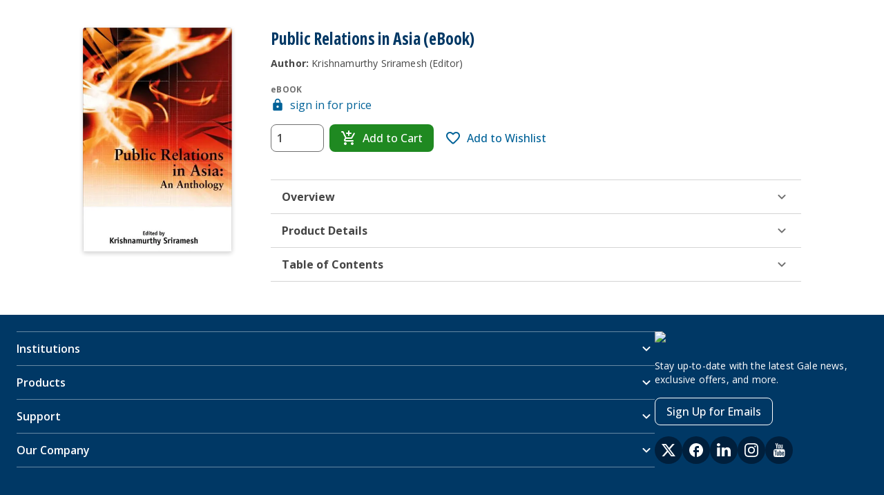

--- FILE ---
content_type: application/javascript; charset=UTF-8
request_url: https://www.gale.com/_next/static/chunks/pages/products/%5B%5B...route%5D%5D-7fce0c0cb8d7b3ad.js
body_size: 743
content:
(self.webpackChunk_N_E=self.webpackChunk_N_E||[]).push([[762],{14653:(e,t,n)=>{"use strict";n.r(t),n.d(t,{__N_SSP:()=>S,default:()=>x});var r=n(37876),i=n(27964);n(14232);var s=n(91040),o=n(14193),l=n(387),c=n(87679),u=n(73414),a=n(57288),d=n(83217),h=n(58801),m=n(6552),g=n(25676);let p=e=>{let t,n,s,l,p,f,S,x=(0,i.c)(11),{data:_,seoParameters:j}=e;return(0,m.A)(),x[0]!==j?(t=j&&(0,r.jsx)(d.N,{...j}),x[0]=j,x[1]=t):t=x[1],x[2]===Symbol.for("react.memo_cache_sentinel")?(n=(0,r.jsx)(a.Y,{}),x[2]=n):n=x[2],x[3]===Symbol.for("react.memo_cache_sentinel")?(s=(0,r.jsx)(o.yC,{path:"zone1"}),x[3]=s):s=x[3],x[4]===Symbol.for("react.memo_cache_sentinel")?(l=(0,r.jsx)(c.hB7,{children:(0,r.jsxs)(o.yC,{path:"main",children:[s,(0,r.jsx)(o.yC,{path:"zone2",children:(0,r.jsx)(o.yC,{})}),(0,r.jsx)(o.yC,{path:"zone3"})]})}),p=(0,r.jsx)(u.w,{}),x[4]=l,x[5]=p):(l=x[4],p=x[5]),x[6]!==t?(f=(0,r.jsxs)(g.i,{gutterWidth:0,children:[t,n,l,p]}),x[6]=t,x[7]=f):f=x[7],x[8]!==_||x[9]!==f?(S=(0,r.jsx)(h.t,{product:_,children:f}),x[8]=_,x[9]=f,x[10]=S):S=x[10],S};var f=n(85764),S=!0;function x(e){let t,n,c,u=(0,i.c)(15),{configuration:a,page:d,isPreview:h,productData:m,user:g,continueShoppingButton:S,globalConfig:x,seo:_,routes:j}=e;return u[0]!==a?(t={...a,httpClient:s.A},u[0]=a,u[1]=t):t=u[1],u[2]!==S||u[3]!==x||u[4]!==h||u[5]!==d||u[6]!==m||u[7]!==j||u[8]!==_||u[9]!==g?(n=d&&(0,r.jsx)(f.e,{isPreview:h,continueShoppingButton:S,user:g,globalConfig:x,routes:j,children:(0,r.jsx)(p,{data:m,seoParameters:_})}),u[2]=S,u[3]=x,u[4]=h,u[5]=d,u[6]=m,u[7]=j,u[8]=_,u[9]=g,u[10]=n):n=u[10],u[11]!==d||u[12]!==t||u[13]!==n?(c=(0,r.jsx)(o.E2,{configuration:t,mapping:l.p,page:d,children:n}),u[11]=d,u[12]=t,u[13]=n,u[14]=c):c=u[14],c}},38976:(e,t,n)=>{"use strict";n.d(t,{S:()=>d});var r=n(37876),i=n(27964),s=n(14232),o=n(87679),l=n(89099);function c(){return new Date().getTime()}var u=n(15869),a=n(21662);let d=e=>{let t,n,d,h,m,g=(0,i.c)(15),[,p]=((e,t)=>{let n,r,o,l=(0,i.c)(8);l[0]!==t||l[1]!==e?(n=()=>{try{let n=sessionStorage.getItem(e);if(null!==n)return JSON.parse(n);return sessionStorage.setItem(e,JSON.stringify(t)),t}catch(e){return t}},l[0]=t,l[1]=e,l[2]=n):n=l[2];let[c,u]=(0,s.useState)(n);l[3]!==e?(r=t=>{try{u(t),sessionStorage.setItem(e,JSON.stringify(t))}catch(e){}},l[3]=e,l[4]=r):r=l[4];let a=r;return l[5]!==a||l[6]!==c?(o=[c,a],l[5]=a,l[6]=c,l[7]=o):o=l[7],o})("isUserInactivity",!1),f=(0,l.useRouter)();g[0]!==f||g[1]!==p?(t=()=>{p(!0),f.push(u.M8.logout)},g[0]=f,g[1]=p,g[2]=t):t=g[2],g[3]!==e.isActive||g[4]!==t?(n={isTracking:e.isActive,onTimeout:t},g[3]=e.isActive,g[4]=t,g[5]=n):n=g[5];let{timeout:S,isRemind:x}=function(e){let t,n,r,o,l,u,a,d=(0,i.c)(20),{isTracking:h,onTimeout:m}=e,[g,p]=(0,s.useState)(c),[f,S]=(0,s.useState)(!1),[x,_]=(0,s.useState)(!1),j=(0,s.useRef)(null);d[0]===Symbol.for("react.memo_cache_sentinel")?(t=()=>{j.current&&(clearInterval(j.current),j.current=null)},d[0]=t):t=d[0];let y=t;d[1]!==m?(n=()=>{S(!0),y(),null==m||m()},d[1]=m,d[2]=n):n=d[2];let v=n;d[3]!==h||d[4]!==v||d[5]!==x||d[6]!==g||d[7]!==f?(r=()=>{if(f||!h)return void y();y(),j.current=setInterval(()=>{let e=new Date().getTime()-g;e>168e4&&!x&&_(!0),e>=18e5&&v()},5e3)},d[3]=h,d[4]=v,d[5]=x,d[6]=g,d[7]=f,d[8]=r):r=d[8];let w=r;d[9]!==w||d[10]!==f?(o=()=>{f||(_(!1),p(new Date().getTime()),y(),w())},d[9]=w,d[10]=f,d[11]=o):o=d[11];let C=o;return d[12]!==h||d[13]!==C||d[14]!==w?(l=()=>{if(!h)return;let e=["click","scroll","load"];return e.forEach(e=>window.addEventListener(e,C)),w(),()=>{y(),e.forEach(e=>window.removeEventListener(e,C))}},u=[C,w,h],d[12]=h,d[13]=C,d[14]=w,d[15]=l,d[16]=u):(l=d[15],u=d[16]),(0,s.useEffect)(l,u),d[17]!==x||d[18]!==f?(a={timeout:f,isRemind:x},d[17]=x,d[18]=f,d[19]=a):a=d[19],a}(n);g[6]!==f||g[7]!==S?(d=()=>{S&&f.push(u.M8.logout)},g[6]=f,g[7]=S,g[8]=d):d=g[8];let _=d;g[9]!==f?(h=()=>{f.push(u.M8.logout)},g[9]=f,g[10]=h):h=g[10];let j=h;return g[11]!==x||g[12]!==_||g[13]!==j?(m=x&&(0,r.jsxs)(o.aFV,{header:"Your session is about to expire",isCloseButtonHidden:!0,onClose:_,isOpen:x,children:[(0,r.jsx)(o.fzL,{children:"Do you want to stay signed in?"}),(0,r.jsxs)(o.e2v,{orientation:o.EuC.horizontal,alignment:o.lco.right,children:[(0,r.jsx)(a.zu,{color:o.mqZ.secondary,"aria-label":"Sign out now",type:o.VQ.button,onClick:j,children:"Sign out now"}),(0,r.jsx)(a.zu,{color:o.mqZ.primary,"aria-label":"Stay signed in",type:o.VQ.button,onClick:_,children:"Stay signed in"})]})]}),g[11]=x,g[12]=_,g[13]=j,g[14]=m):m=g[14],m}},60796:(e,t,n)=>{(window.__NEXT_P=window.__NEXT_P||[]).push(["/products/[[...route]]",function(){return n(14653)}])},85764:(e,t,n)=>{"use strict";n.d(t,{e:()=>d});var r=n(37876),i=n(27964);n(14232);var s=n(67768),o=n(10553),l=n(5393),c=n(67091),u=n(38976);let a=(0,c.A)(),d=e=>{let t,n,c=(0,i.c)(9),{continueShoppingButton:d,globalConfig:h,children:m,user:g,routes:p}=e,{data:f}=(0,o.useSession)(),S=!!(null==f?void 0:f.user),x=!!g&&S;return c[0]!==x?(t=(0,r.jsx)(u.S,{isActive:x}),c[0]=x,c[1]=t):t=c[1],c[2]!==m||c[3]!==d||c[4]!==h||c[5]!==p||c[6]!==t||c[7]!==g?(n=(0,r.jsx)(s.Ht,{client:a,children:(0,r.jsxs)(l.D,{continueShoppingButton:d,globalConfig:h,commerceUser:g,routes:p,children:[t,m]})}),c[2]=m,c[3]=d,c[4]=h,c[5]=p,c[6]=t,c[7]=g,c[8]=n):n=c[8],n}}},e=>{e.O(0,[22,595,200,593,636,792],()=>e(e.s=60796)),_N_E=e.O()}]);